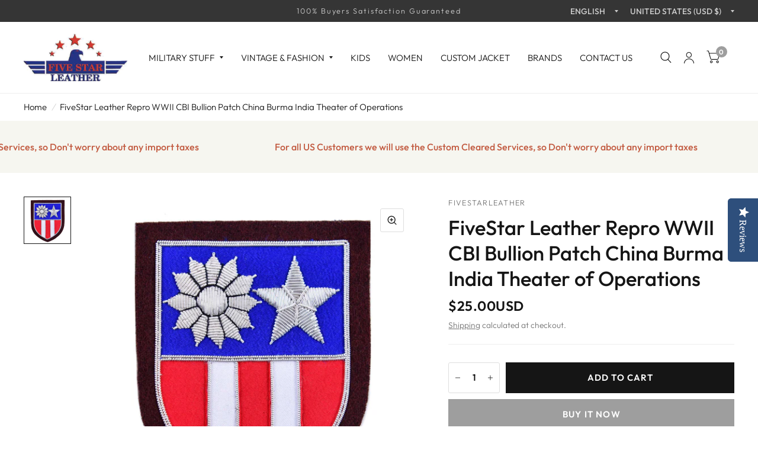

--- FILE ---
content_type: text/css
request_url: https://www.fivestarleather.us/cdn/shop/t/12/assets/scrolling-text.css?v=183870109853357464891757311835
body_size: -305
content:
.scrolling-text{background:var(--color-bg, var(--color-accent3));color:var(--color-text, var(--color-accent2))}.scrolling-text_inner{display:flex;align-items:center;white-space:nowrap;font-size:1.5rem;font-weight:var(--font-body-medium-weight, 500);padding:30px 0;overflow:hidden}.scrolling-text_inner.direction-left>div{animation:marquee-left var(--marquee-speed) linear infinite}.scrolling-text_inner.direction-right>div{animation:marquee-right var(--marquee-speed) linear infinite}.scrolling-text_inner>div{display:flex;align-items:center;flex-shrink:0}.scrolling-text__item{padding:0 5vw}.scrolling-text__item:empty{display:none}.scrolling-text--link{display:inline-flex;align-items:center}.scrolling-text--image{margin-right:40px;object-fit:cover}.scrolling-text--image--small{width:auto;height:50px}.scrolling-text--image--medium{width:auto;height:100px}.scrolling-text--image--large{width:auto;height:200px}.scrolling-text.outline-text-true .scrolling-text_inner>div *{-webkit-text-fill-color:transparent;-webkit-text-stroke-width:1px;-webkit-text-stroke-color:var(--color-text, var(--color-accent2))}@keyframes marquee-left{0%{transform:translate(0)}to{transform:translate(-100%)}}@keyframes marquee-right{0%{transform:translate(-100%)}to{transform:translate(0)}}
/*# sourceMappingURL=/cdn/shop/t/12/assets/scrolling-text.css.map?v=183870109853357464891757311835 */
